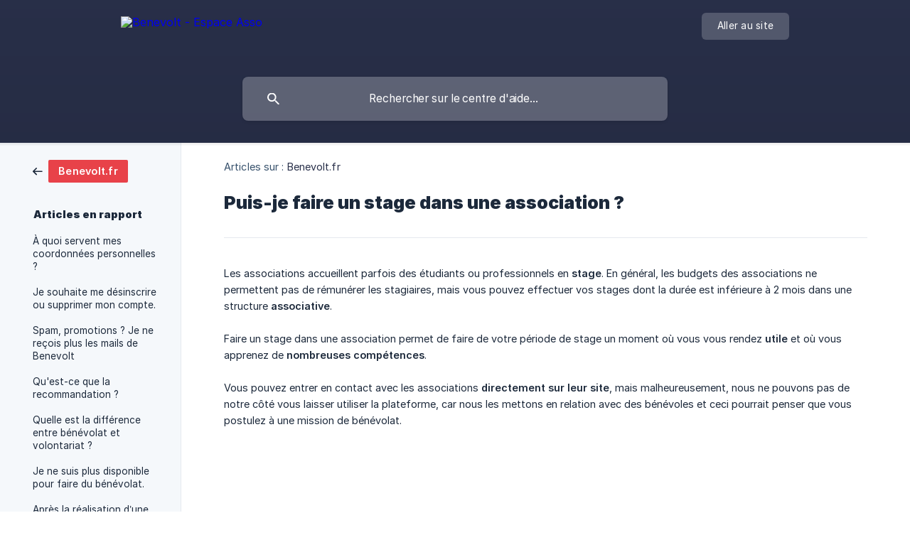

--- FILE ---
content_type: text/html; charset=utf-8
request_url: https://aide.benevolt.fr/fr/article/puis-je-faire-un-stage-dans-une-association-stvwp5/
body_size: 4880
content:
<!DOCTYPE html><html lang="fr" dir="ltr"><head><meta http-equiv="Content-Type" content="text/html; charset=utf-8"><meta name="viewport" content="width=device-width, initial-scale=1"><meta property="og:locale" content="fr"><meta property="og:site_name" content="Benevolt - Espace Asso"><meta property="og:type" content="website"><link rel="icon" href="https://image.crisp.chat/avatar/website/20cff4bb-2cf2-4337-aaf1-4f23812a7a49/512/?1767545489014" type="image/png"><link rel="apple-touch-icon" href="https://image.crisp.chat/avatar/website/20cff4bb-2cf2-4337-aaf1-4f23812a7a49/512/?1767545489014" type="image/png"><meta name="msapplication-TileColor" content="#e74249"><meta name="msapplication-TileImage" content="https://image.crisp.chat/avatar/website/20cff4bb-2cf2-4337-aaf1-4f23812a7a49/512/?1767545489014"><style type="text/css">*::selection {
  background: rgba(231, 66, 73, .2);
}

.csh-theme-background-color-default {
  background-color: #e74249;
}

.csh-theme-background-color-light {
  background-color: #F3F6FB;
}

.csh-theme-background-color-light-alpha {
  background-color: rgba(243, 246, 251, .4);
}

.csh-button.csh-button-accent {
  background-color: #e74249;
}

.csh-article .csh-article-content article a {
  color: #e74249;
}

.csh-article .csh-article-content article .csh-markdown.csh-markdown-title.csh-markdown-title-h1 {
  border-color: #e74249;
}

.csh-article .csh-article-content article .csh-markdown.csh-markdown-code.csh-markdown-code-inline {
  background: rgba(231, 66, 73, .075);
  border-color: rgba(231, 66, 73, .2);
  color: #e74249;
}

.csh-article .csh-article-content article .csh-markdown.csh-markdown-list .csh-markdown-list-item:before {
  background: #e74249;
}</style><title>Puis-je faire un stage dans une association ?
 | Benevolt - Espace Asso</title><script type="text/javascript">window.$crisp = [];

CRISP_WEBSITE_ID = "20cff4bb-2cf2-4337-aaf1-4f23812a7a49";

CRISP_RUNTIME_CONFIG = {
  locale : "fr"
};

(function(){d=document;s=d.createElement("script");s.src="https://client.crisp.chat/l.js";s.async=1;d.getElementsByTagName("head")[0].appendChild(s);})();
</script><style type="text/css">
header .csh-header-main-logo img {
    height: 34px !important;
}
header .csh-header-main {
    margin-bottom: 50px !important;
}

*::selection {
  background: rgba(231, 66, 73, .2);
}

.csh-theme-color {
  color: #29304A;
}

.csh-theme-background-color-default,
.csh-theme-background-color-default-hover:hover,
.csh-theme-background-color-default-data-active[data-active="true"] {
  background-color: #29304A;
}

.csh-theme-background-color-light,
.csh-theme-background-color-light-hover:hover {
  background-color: #F5F8FB;
}

.csh-theme-background-color-light-alpha {
  background-color: rgba(245, 248, 251, .4);
}

.csh-theme-background-color-gradient-default {
  background-image: linear-gradient(125deg, #29304A -10%, #732124 100%);
}

.csh-theme-border-color-default {
  border-color: #29304A;
}

.csh-article .csh-article-content article a {
  color: #29304A;
}

.csh-article .csh-article-content article .csh-markdown.csh-markdown-title[data-type="#"] {
  border-color: #29304A;
}

.csh-article .csh-article-content article .csh-markdown.csh-markdown-code.csh-markdown-code-inline {
  background: rgba(231, 66, 73, .075);
  border-color: rgba(231, 66, 73, .2);
  color: #29304A;
}

.csh-article .csh-article-content article .csh-markdown.csh-markdown-blockquote {
  border-color: #29304A;
}

.csh-article .csh-article-content article .csh-markdown.csh-markdown-list[data-type]:before {
  background: #29304A;
}

</style>



<!-- Global site tag (gtag.js) - Google Analytics -->
<script async src="https://www.googletagmanager.com/gtag/js?id=UA-84748740-1"></script>
<script>
  window.dataLayer = window.dataLayer || [];
  function gtag(){dataLayer.push(arguments);}
  gtag('js', new Date());
  gtag('config', 'UA-84748740-1');
</script><meta name="description" content="Certaines associations peuvent accueillir des étudiants ou des professionnels en stage. Cependant, il est important de noter que la plupart des associations ne sont pas en mesure de rémunérer les stagiaires en raison de leurs contraintes budgétaires. Toutefois, il est possible d'effectuer des stages d'une durée inférieure à 2 mois au sein d'une structure associative."><meta property="og:title" content="Puis-je faire un stage dans une association ?"><meta property="og:description" content="Certaines associations peuvent accueillir des étudiants ou des professionnels en stage. Cependant, il est important de noter que la plupart des associations ne sont pas en mesure de rémunérer les stagiaires en raison de leurs contraintes budgétaires. Toutefois, il est possible d'effectuer des stages d'une durée inférieure à 2 mois au sein d'une structure associative."><meta property="og:url" content="https://aide.benevolt.fr/fr/article/puis-je-faire-un-stage-dans-une-association-stvwp5/"><link rel="canonical" href="https://aide.benevolt.fr/fr/article/puis-je-faire-un-stage-dans-une-association-stvwp5/"><link rel="stylesheet" href="https://static.crisp.help/stylesheets/libs/libs.min.css?cca2211f2ccd9cb5fb332bc53b83aaf4c" type="text/css"/><link rel="stylesheet" href="https://static.crisp.help/stylesheets/site/common/common.min.css?ca10ef04f0afa03de4dc66155cd7f7cf7" type="text/css"/><link rel="stylesheet" href="https://static.crisp.help/stylesheets/site/article/article.min.css?cfcf77a97d64c1cccaf0a3f413d2bf061" type="text/css"/><script src="https://static.crisp.help/javascripts/libs/libs.min.js?c2b50f410e1948f5861dbca6bbcbd5df9" type="text/javascript"></script><script src="https://static.crisp.help/javascripts/site/common/common.min.js?c86907751c64929d4057cef41590a3137" type="text/javascript"></script><script src="https://static.crisp.help/javascripts/site/article/article.min.js?c482d30065e2a0039a69f04e84d9f3fc9" type="text/javascript"></script></head><body><header role="banner"><div class="csh-wrapper"><div class="csh-header-main"><a href="/fr/" role="none" class="csh-header-main-logo"><img src="https://storage.crisp.chat/users/helpdesk/website/ccfb8f5df064b000/frame-3-1_1ok3d3r.svg" alt="Benevolt - Espace Asso"></a><div role="none" class="csh-header-main-actions"><a href="https://benevolt.fr/" target="_blank" rel="noopener noreferrer" role="none" class="csh-header-main-actions-website"><span class="csh-header-main-actions-website-itself csh-font-sans-regular">Aller au site</span></a></div><span class="csh-clear"></span></div><form action="/fr/includes/search/" role="search" onsubmit="return false" data-target-suggest="/fr/includes/suggest/" data-target-report="/fr/includes/report/" data-has-emphasis="false" data-has-focus="false" data-expanded="false" data-pending="false" class="csh-header-search"><span class="csh-header-search-field"><input type="search" name="search_query" autocomplete="off" autocorrect="off" autocapitalize="off" maxlength="100" placeholder="Rechercher sur le centre d'aide..." aria-label="Rechercher sur le centre d'aide..." role="searchbox" onfocus="CrispHelpdeskCommon.toggle_search_focus(true)" onblur="CrispHelpdeskCommon.toggle_search_focus(false)" onkeydown="CrispHelpdeskCommon.key_search_field(event)" onkeyup="CrispHelpdeskCommon.type_search_field(this)" onsearch="CrispHelpdeskCommon.search_search_field(this)" class="csh-font-sans-regular"><span class="csh-header-search-field-autocomplete csh-font-sans-regular"></span><span class="csh-header-search-field-ruler"><span class="csh-header-search-field-ruler-text csh-font-sans-semibold"></span></span></span><div class="csh-header-search-results"></div></form></div><div data-tile="default" data-has-banner="false" class="csh-header-background csh-theme-background-color-default"></div></header><div id="body" class="csh-theme-background-color-light csh-body-full"><div class="csh-wrapper csh-wrapper-full csh-wrapper-large"><div class="csh-article"><aside role="complementary"><div class="csh-aside"><div class="csh-article-category csh-navigation"><a href="/fr/category/benevoltfr-irtpap/" role="link" class="csh-navigation-back csh-navigation-back-item"><span style="background-color: #e84249;" data-has-category="true" class="csh-category-badge csh-font-sans-medium">Benevolt.fr</span></a></div><p class="csh-aside-title csh-text-wrap csh-font-sans-bold">Articles en rapport</p><ul role="list"><li role="listitem"><a href="/fr/article/a-quoi-servent-mes-coordonnees-personnelles-113akg0/" role="link" class="csh-aside-spaced csh-text-wrap csh-font-sans-regular">À quoi servent mes coordonnées personnelles ?</a></li><li role="listitem"><a href="/fr/article/je-souhaite-me-desinscrire-ou-supprimer-mon-compte-k9fuie/" role="link" class="csh-aside-spaced csh-text-wrap csh-font-sans-regular">Je souhaite me désinscrire ou supprimer mon compte.</a></li><li role="listitem"><a href="/fr/article/spam-promotions-je-ne-recois-plus-les-mails-de-benevolt-ndjp2s/" role="link" class="csh-aside-spaced csh-text-wrap csh-font-sans-regular">Spam, promotions ? Je ne reçois plus les mails de Benevolt</a></li><li role="listitem"><a href="/fr/article/quest-ce-que-la-recommandation-17z55w4/" role="link" class="csh-aside-spaced csh-text-wrap csh-font-sans-regular">Qu'est-ce que la recommandation ?</a></li><li role="listitem"><a href="/fr/article/quelle-est-la-difference-entre-benevolat-et-volontariat-6aewwy/" role="link" class="csh-aside-spaced csh-text-wrap csh-font-sans-regular">Quelle est la différence entre bénévolat et volontariat ?</a></li><li role="listitem"><a href="/fr/article/je-ne-suis-plus-disponible-pour-faire-du-benevolat-1x7mqg/" role="link" class="csh-aside-spaced csh-text-wrap csh-font-sans-regular">Je ne suis plus disponible pour faire du bénévolat.</a></li><li role="listitem"><a href="/fr/article/apres-la-realisation-dune-mission-vais-je-etre-recommande-4njrh8/" role="link" class="csh-aside-spaced csh-text-wrap csh-font-sans-regular">Après la réalisation d’une mission, vais-je être recommandé ?</a></li><li role="listitem"><a href="/fr/article/que-se-passe-t-il-en-cas-de-probleme-pendant-la-realisation-de-la-mission-rggpq0/" role="link" class="csh-aside-spaced csh-text-wrap csh-font-sans-regular">Que se passe-t-il en cas de problème pendant la réalisation de la mission ?</a></li></ul></div></aside><div role="main" class="csh-article-content csh-article-content-split"><div class="csh-article-content-wrap"><article class="csh-text-wrap"><div role="heading" class="csh-article-content-header"><div class="csh-article-content-header-metas"><div class="csh-article-content-header-metas-category csh-font-sans-regular">Articles sur :<span> </span><a href="/fr/category/benevoltfr-irtpap/" role="link">Benevolt.fr</a></div></div><h1 class="csh-font-sans-bold">Puis-je faire un stage dans une association ?</h1></div><div role="article" class="csh-article-content-text csh-article-content-text-large"><p><span>Les associations accueillent parfois des étudiants ou professionnels en </span><b><strong style="white-space:pre-wrap" class="csh-markdown csh-markdown-bold csh-font-sans-medium">stage</strong></b><span>. En général, les budgets des associations ne permettent pas de rémunérer les stagiaires, mais vous pouvez effectuer vos stages dont la durée est inférieure à 2 mois dans une structure </span><b><strong style="white-space:pre-wrap" class="csh-markdown csh-markdown-bold csh-font-sans-medium">associative</strong></b><span>. </span></p><p><br></p><p><span>Faire un stage dans une association permet de faire de votre période de stage un moment où vous vous rendez </span><b><strong style="white-space:pre-wrap" class="csh-markdown csh-markdown-bold csh-font-sans-medium">utile</strong></b><span> et où vous apprenez de </span><b><strong style="white-space:pre-wrap" class="csh-markdown csh-markdown-bold csh-font-sans-medium">nombreuses compétences</strong></b><span>.</span></p><p><br></p><p><span>Vous pouvez entrer en contact avec les associations </span><b><strong style="white-space:pre-wrap" class="csh-markdown csh-markdown-bold csh-font-sans-medium">directement sur leur site</strong></b><span>, mais malheureusement, nous ne pouvons pas de notre côté vous laisser utiliser la plateforme, car nous les mettons en relation avec des bénévoles et ceci pourrait penser que vous postulez à une mission de bénévolat.</span></p><p><br></p><p><br></p><span class="csh-markdown csh-markdown-line csh-article-content-separate csh-article-content-separate-top"></span><p class="csh-article-content-updated csh-text-wrap csh-font-sans-light">Mis à jour le : 29/06/2023</p><span class="csh-markdown csh-markdown-line csh-article-content-separate csh-article-content-separate-bottom"></span></div></article><section data-has-answer="false" role="none" class="csh-article-rate"><div class="csh-article-rate-ask csh-text-wrap"><p class="csh-article-rate-title csh-font-sans-medium">Cet article a-t-il répondu à vos questions ?</p><ul><li><a href="#" role="button" aria-label="Oui" onclick="CrispHelpdeskArticle.answer_feedback(true); return false;" class="csh-button csh-button-grey csh-button-small csh-font-sans-medium">Oui</a></li><li><a href="#" role="button" aria-label="Non" onclick="CrispHelpdeskArticle.answer_feedback(false); return false;" class="csh-button csh-button-grey csh-button-small csh-font-sans-medium">Non</a></li></ul></div><div data-is-open="false" class="csh-article-rate-feedback-wrap"><div data-had-error="false" class="csh-article-rate-feedback-container"><form action="https://aide.benevolt.fr/fr/article/puis-je-faire-un-stage-dans-une-association-stvwp5/feedback/" method="post" onsubmit="CrispHelpdeskArticle.send_feedback_comment(this); return false;" data-is-locked="false" class="csh-article-rate-feedback"><p class="csh-article-rate-feedback-title csh-font-sans-bold">Partagez vos commentaires</p><textarea name="feedback_comment" cols="1" rows="1" maxlength="200" placeholder="Expliquez brièvement ce que vous pensez de cet article.
Nous pourrions revenir vers vous." onkeyup="CrispHelpdeskArticle.type_feedback_comment(event)" class="csh-article-rate-feedback-field csh-font-sans-regular"></textarea><div class="csh-article-rate-feedback-actions"><button type="submit" role="button" aria-label="Envoyer mon retour" data-action="send" class="csh-button csh-button-accent csh-font-sans-medium">Envoyer mon retour</button><a href="#" role="button" aria-label="Annuler" onclick="CrispHelpdeskArticle.cancel_feedback_comment(); return false;" data-action="cancel" class="csh-button csh-button-grey csh-font-sans-medium">Annuler</a></div></form></div></div><div data-is-satisfied="true" class="csh-article-rate-thanks"><p class="csh-article-rate-title csh-article-rate-thanks-title csh-font-sans-semibold">Merci !</p><div class="csh-article-rate-thanks-smiley csh-article-rate-thanks-smiley-satisfied"><span data-size="large" data-name="blushing" class="csh-smiley"></span></div><div class="csh-article-rate-thanks-smiley csh-article-rate-thanks-smiley-dissatisfied"><span data-size="large" data-name="thumbs-up" class="csh-smiley"></span></div></div></section></div></div></div></div></div><footer role="contentinfo"><div class="csh-footer-ask"><div class="csh-wrapper"><div class="csh-footer-ask-text"><p class="csh-footer-ask-text-title csh-text-wrap csh-font-sans-bold">Vous ne trouvez pas ce que vous cherchez ?</p><p class="csh-footer-ask-text-label csh-text-wrap csh-font-sans-regular">Discutez avec nous ou envoyez-nous un email.</p></div><ul class="csh-footer-ask-buttons"><li><a aria-label="Discuter avec nous" href="#" role="button" onclick="CrispHelpdeskCommon.open_chatbox(); return false;" class="csh-button csh-button-accent csh-button-icon-chat csh-button-has-left-icon csh-font-sans-regular">Discuter avec nous</a></li><li><a aria-label="Envoyer un email" href="mailto:contact@benevolt.fr" role="button" class="csh-button csh-button-accent csh-button-icon-email csh-button-has-left-icon csh-font-sans-regular">Envoyer un email</a></li></ul></div></div><div class="csh-footer-copyright csh-footer-copyright-separated"><div class="csh-wrapper"><span class="csh-footer-copyright-brand"><span class="csh-font-sans-regular">© 2026 Benevolt - Espace Asso</span></span></div></div></footer></body></html>